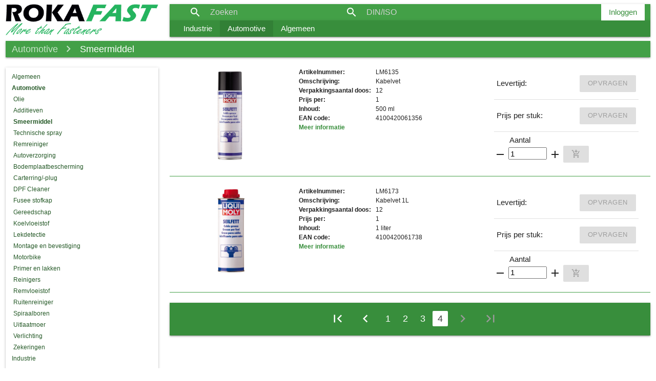

--- FILE ---
content_type: text/html;charset=UTF-8
request_url: https://shop.rokafast.nl/webshop/catalogue/category/939?pageViewType=LIST&page=3&sort=id,ASC
body_size: 25810
content:
<!DOCTYPE html>	
<html lang="nl">
<head>
	
	<title>Rokafast Apeldoorn BV │Webshop</title>
	<meta name="description" content="ROKAFAST Apeldoorn B.V. is de specialist in bevestigingsmaterialen. Meer dan 61344 artikelen op voorraad! De voornaamste toepassingsgebieden zijn: •	Machinebouw •	Constructiebouw •	Carrosseriebouw •	Metaaltechniek •	Productie elektrisch automation •	Jacht- en scheepsbouw: o.a. nieuwbouw en reparatie •	Waterbouw: o.a. projecten van waterleidingbedrijven, waterbehandeling etc. •	Petrochemische en chemische industrie •	Metaalverwerkende industrie •	Interieurbouw •	Installatie technische industrie."/>
	<meta property="og:description" content="ROKAFAST Apeldoorn B.V. is de specialist in bevestigingsmaterialen. Meer dan 61344 artikelen op voorraad! De voornaamste toepassingsgebieden zijn: •	Machinebouw •	Constructiebouw •	Carrosseriebouw •	Metaaltechniek •	Productie elektrisch automation •	Jacht- en scheepsbouw: o.a. nieuwbouw en reparatie •	Waterbouw: o.a. projecten van waterleidingbedrijven, waterbehandeling etc. •	Petrochemische en chemische industrie •	Metaalverwerkende industrie •	Interieurbouw •	Installatie technische industrie."/>
	<meta property="og:title" content="Rokafast Apeldoorn BV │Webshop"/>
	<meta property="og:url" content="https://shop.rokafast.nl/"/>
	<meta property="og:image" content="https://shop.rokafast.nl/webshop/images/logo_black.jpg"/>
	<meta property="og:image:type" content="image/jpeg"/>
	<meta property="og:image:width" content="1600"/>
	<meta property="og:image:height" content="1600"/>

	<meta charset="utf-8" />
	<meta http-equiv="X-UA-Compatible" content="IE=edge" />
	<meta name="viewport" content="width=device-width, initial-scale=1.0"/>
	<link rel="stylesheet" href="/webshop/css/materialize-thymeleaf-fix.css"/>
	<link rel="stylesheet" href="/webshop/css/materialize.min.css"/>
	<link rel="stylesheet" href="/webshop/css/navbar.css"/>
	<link rel="stylesheet" href="/webshop/css/main.css"/>
	<link rel="stylesheet" href="/webshop/css/form.css"/>
	<link rel="stylesheet" href="/webshop/css/icons.css"/>
	<link rel="stylesheet" href="/webshop/css/grid.css"/>
	<link rel="stylesheet" href="/webshop/css/modal.css"/>
	<link rel="stylesheet" href="/webshop/css/cart.css"/>
	<link rel="stylesheet" href="/webshop/css/order.css"/>
	<link rel="stylesheet" href="/webshop/css/catalogue.css"/>
	<link rel="stylesheet" href="https://fonts.googleapis.com/icon?family=Material+Icons" />
	<link rel="stylesheet" href="/webshop/css/animate.css"/>
	
	
	<script src="/webshop/js/jquery-3.3.1.min.js"></script>
	<script src="/webshop/js/jquery.form.min.js"></script>

	<title>Smeermiddel - Rokafast Webshop</title>
</head>
<body>
	<div class="container">
	<div class="row navbar-row">
	<div class="col l3 hide-on-med-and-down">
		<div class="webshop-logo">
	<a href="/webshop/">
		<img class="login-logo" src="/webshop/images/logotrans.png" />
	</a>
</div>
	</div>
	<div class="col m12 l9 menublock">
		<div>
	<nav class="webshop-navbar col s12 green darken-1 hide-on-med-and-up">
		<form class="col s12" action="/webshop/catalogue/article/search" method="get" id="searchFormMobile">
			<div class="input-field col s11 mobileSearchField">
				<input id="search" style="padding-left: 3rem;" placeholder="Zoeken" type="search" pattern=".{3,}" name="searchQuery" required="required" title="Zoek op minimaal 3 karakters"/>
				<label class="label-icon" for="search">
					<i class="material-icons">search</i>
				</label>
			</div>
		</form>
	</nav>
	<nav class="webshop-navbar col s12 green darken-1 hide-on-med-and-up">
		<form class="col s12" action="/webshop/catalogue/category/searchDinIso" method="get" id="searchDinIsoFormMobile">
			<div class="input-field col s11 mobileSearchField">
				<input id="searchDinIsoMobile" style="padding-left: 3rem;" autocomplete="off" placeholder="DIN/ISO" type="search" pattern="[0-9]{1,6}" name="searchQuery" value="" required="required" title="DIN/ISO-nummer moet bestaan uit 1 to 6 cijfers" onfocus="showAdv()" onblur="hideAdvifNeeded(true)"/>
				<label class="label-icon" for="search">
					<i class="material-icons">search</i>
				</label>
			</div>
		</form>
	</nav>
</div>
		<nav class="webshop-navbar col s12 green darken-1 hide-on-small-only">
	<div class="nav-wrapper">
		<form class="col s12 m5 l4" action="/webshop/catalogue/article/search" method="get" id="searchForm">
			<div class="input-field col s12">
				<input id="search" style="padding-left: 3rem;" placeholder="Zoeken" type="search" pattern=".{3,}" name="searchQuery" required="required" title="Zoek op minimaal 3 karakters"/>
				<label class="label-icon" for="search">
					<i class="material-icons">search</i>
				</label>
			</div>
		</form>
		<form class="col s1 m6 l3" action="/webshop/catalogue/category/searchDinIso" method="get" id="searchDinIsoForm">
			<div class="input-field col s12">
				<input id="searchDinIso" style="padding-left: 3rem;" autocomplete="off" placeholder="DIN/ISO" type="search" pattern="[0-9]{1,6}" name="searchQuery" value="" required="required" title="DIN/ISO-nummer moet bestaan uit 1 to 6 cijfers" onfocus="showAdv()" onblur="hideAdvifNeeded(false)"/>
				<label class="label-icon" for="search">
					<i class="material-icons">search</i>
				</label>
			</div>
		</form>
		<ul class="right hide-on-med-and-down" id="nav">
			
			<li>
				<a href="#" class="white green-text text-darken-2 login-btn">Inloggen</a>
			</li>
		</ul>
	</div>

	<ul id="user-dropdown" class="dropdown-content">
		
		<li><a class="green-text text-darken-2" href="/webshop/user/changepassword"><i class="material-icons left drop-down-icon">settings</i>Wachtwoord aanpassen</a></li> 
		<li><a class="green-text text-darken-2" href="/webshop/quickorder/list/overview">Bestellijsten</a></li>
		<li class="divider"></li>
		<li><a class="red-text" href="/webshop/logout"><i class="material-icons left drop-down-icon">power_settings_new</i>Uitloggen</a></li>
	</ul>
</nav>
		<nav id="advSearch" class="webshop-navbar col m12 green darken-1 hide">
	<div class="nav-wrapper">
		<form class="col s12" action="/webshop/catalogue/article/advsearch" method="get" id="advSearchForm">
			<input type="hidden" id="dinIsoField" name="DINISO" />

			<div class="input-field col s5 m3 l4 mobileAdvSearchField">
				<select name="material" class="browser-default" style="height: 30px">
					<option value="" selected="selected">Kies materiaal...</option>
					
					
					
					
					
					
					
					
					
					
					
					
					
					
					
					
					
					
					
					
					
					
					
					
					
					
					
					
					<option value="25CrMo4">25CrMo4</option>
					<option value="Aluminium">Aluminium</option>
					<option value="Brons">Brons</option>
					<option value="CU5">CU5</option>
					<option value="Gietijzer">Gietijzer</option>
					<option value="KL 100">KL 100</option>
					<option value="Kunststof">Kunststof</option>
					<option value="Kuprodur">Kuprodur</option>
					<option value="Messing">Messing</option>
					<option value="Nylon">Nylon</option>
					<option value="Roestvaststaal">Roestvaststaal</option>
					<option value="Roestvaststaal A1">Roestvaststaal A1</option>
					<option value="Roestvaststaal A2">Roestvaststaal A2</option>
					<option value="Roestvaststaal A4">Roestvaststaal A4</option>
					<option value="Roestvaststaal C4">Roestvaststaal C4</option>
					<option value="Roesvaststaal A2">Roesvaststaal A2</option>
					<option value="RVS">RVS</option>
					<option value="Staal">Staal</option>
					<option value="Staal 10.9">Staal 10.9</option>
					<option value="Staal 12.9">Staal 12.9</option>
					<option value="Staal 8.8">Staal 8.8</option>
					<option value="Staal Klasse 100">Staal Klasse 100</option>
					<option value="Staal Klasse 170">Staal Klasse 170</option>
					<option value="Staal klasse 4">Staal klasse 4</option>
					<option value="Staal klasse 5">Staal klasse 5</option>
					<option value="Staal klasse 6">Staal klasse 6</option>
					<option value="Titanium">Titanium</option>
				</select>
			</div>
			<div class="input-field col s5 m3 l4 mobileAdvSearchField">
				<select name="surface" class="browser-default" style="height: 30px">
					<option value="" selected="selected">Kies oppervlakte...</option>
					
					
					
					
					
					
					
					
					
					
					
					
					
					
					<option value="Dacromet">Dacromet</option>
					<option value="Electrolytisch verzinkt">Electrolytisch verzinkt</option>
					<option value="Electrolytisch verzinkt zwart gepassiveerd">Electrolytisch verzinkt zwart gepassiveerd</option>
					<option value="Geanodiseerd">Geanodiseerd</option>
					<option value="Geomet">Geomet</option>
					<option value="Thermisch verzinkt">Thermisch verzinkt</option>
					<option value="Verkoperd">Verkoperd</option>
					<option value="Vernikkeld">Vernikkeld</option>
					<option value="Verzinkt">Verzinkt</option>
					<option value="Wit geepoxeerd">Wit geepoxeerd</option>
					<option value="Zink nikkel">Zink nikkel</option>
					<option value="Zinkflake">Zinkflake</option>
					<option value="Zwart gepassiveerd">Zwart gepassiveerd</option>
				</select>
			</div>
			<div class="input-field col s1 m2 l1 hide-on-small-only">
				<input placeholder="M" class="advSearchField" value="" type="search" pattern="[0-9]{1,6}" name="diameter" />
			</div>
			<div class="input-field col s2 hide-on-small-only">
				<input class="advSearchField" placeholder="Lengte" value="" type="search" pattern="[0-9]{1,6}" name="length" />
			</div>
			<div class="input-field col s2 m1">
				<button class="btn btn-small white adv-search-button"><i class="material-icons small green-text text-darken-2" style="line-height: 27px !important">search</i></button>
			</div>
		</form>
	</div>

	<script>
		$(function() {
			$('[for*="search"]').on('click', function() {
				$('#searchForm').submit();
			});
			
			$('#advSearchForm').each(function() {
				$(this).find('input').keypress(function(e) {
					// Enter pressed?
					if (e.which == 10 || e.which == 13) {
						this.form.submit();
					}
				});
			});
			$('#advSearchForm').on('submit', function() {
				if ($('#searchDinIsoMobile').val().length > 0)
				{
					$('#dinIsoField').val($('#searchDinIsoMobile').val());
				} else if ($('#searchDinIso').val().length > 0)
				{
					$('#dinIsoField').val($('#searchDinIso').val());
				}
			});
		});
	</script>
</nav>
		<nav class="webshop-navbar col m12 green darken-2">
	<div class="nav-wrapper">
	<a href="#" data-target="mobile-nav" class="sidenav-trigger"><i class="material-icons mobileMenuButton">menu</i></a>
	<span class="hide-on-large-only">Rokafast</span>
		<ul id="nav" class="hide-on-med-and-down">
			<li><a href="/webshop/catalogue/industrie">Industrie</a></li>
			<li class="active"><a href="/webshop/catalogue/automotive">Automotive</a></li>
			<li><a href="/webshop/catalogue/algemeen">Algemeen</a></li>
			
			
			
		</ul>
	</div>
	<script>
	$(document).ready(function(){
		$('.sidenav').sidenav();
		});
	</script>
</nav>
		<ul id="mobile-nav" class="sidenav">
	<li><a href="/webshop/catalogue/industrie">Industrie</a></li>
	<li class="active"><a href="/webshop/catalogue/automotive">Automotive</a></li>
	<li><a href="/webshop/catalogue/algemeen">Algemeen</a></li>
	
	
	
	
	<li>
		<a href="#" class="white green-text text-darken-2 login-btn">Inloggen</a>
	</li>

	
	
</ul>
	</div>
</div>
	<div class="row">
	<div class="col m12">
		<nav class="col m12 breadcrumb-bar green darken-1 webshop-navbar hide-on-small-only">
			<div class="nav-wrapper">
				<a class="breadcrumb" href="/webshop/catalogue/category/874" >Automotive</a><a class="breadcrumb" href="/webshop/catalogue/category/939" >Smeermiddel</a>
			</div>
		</nav>
		<nav class="col m12 breadcrumb-bar green darken-1 webshop-navbar hide-on-med-and-up">
			<div class="nav-mapper">
				<a class="breadcrumb" href="/webshop/catalogue/category/874">
					<i class="material-icons">navigate_before</i>
					Automotive
				</a>
			</div>
		</nav>
	</div>
</div>
	<div>
	<div id="modalWrapper">
	</div>
	<div id="showModal" class="modal">
		<div class="modal-content">
			<div class="progress green lighten-2">
				<div class="indeterminate green darken-2"></div>
			</div>
		</div>
	</div>
</div>
		<div class="row">
			
	<div class="col m3 hide-on-small-only">
		<div class="col category-nav m12 z-depth-1">
			<ul>
				<li>
					<ul>
						<li>
							
	
	
		<a href="/webshop/catalogue/category/85">Algemeen</a>
	

						</li>
						<li>
							
	
		<a href="/webshop/catalogue/category/874" class="selected-category">Automotive</a>
			<ul style="padding-left: 0.25rem">
				<li>
					
	
	
		<a href="/webshop/catalogue/category/978">Olie</a>
	

				</li>
				<li>
					
	
	
		<a href="/webshop/catalogue/category/974">Additieven</a>
	

				</li>
				<li>
					
	
		<a href="/webshop/catalogue/category/939" class="selected-category">Smeermiddel</a>
			<ul style="padding-left: 0.25rem">
				
			</ul>
	
	

				</li>
				<li>
					
	
	
		<a href="/webshop/catalogue/category/929">Technische spray</a>
	

				</li>
				<li>
					
	
	
		<a href="/webshop/catalogue/category/891">Remreiniger</a>
	

				</li>
				<li>
					
	
	
		<a href="/webshop/catalogue/category/955">Autoverzorging</a>
	

				</li>
				<li>
					
	
	
		<a href="/webshop/catalogue/category/894">Bodemplaatbescherming</a>
	

				</li>
				<li>
					
	
	
		<a href="/webshop/catalogue/category/918">Carterring/-plug</a>
	

				</li>
				<li>
					
	
	
		<a href="/webshop/catalogue/category/1036">DPF Cleaner</a>
	

				</li>
				<li>
					
	
	
		<a href="/webshop/catalogue/category/936">Fusee stofkap</a>
	

				</li>
				<li>
					
	
	
		<a href="/webshop/catalogue/category/898">Gereedschap</a>
	

				</li>
				<li>
					
	
	
		<a href="/webshop/catalogue/category/1048">Koelvloeistof</a>
	

				</li>
				<li>
					
	
	
		<a href="/webshop/catalogue/category/944">Lekdetectie</a>
	

				</li>
				<li>
					
	
	
		<a href="/webshop/catalogue/category/900">Montage en bevestiging</a>
	

				</li>
				<li>
					
	
	
		<a href="/webshop/catalogue/category/995">Motorbike</a>
	

				</li>
				<li>
					
	
	
		<a href="/webshop/catalogue/category/926">Primer en lakken</a>
	

				</li>
				<li>
					
	
	
		<a href="/webshop/catalogue/category/951">Reinigers</a>
	

				</li>
				<li>
					
	
	
		<a href="/webshop/catalogue/category/1021">Remvloeistof</a>
	

				</li>
				<li>
					
	
	
		<a href="/webshop/catalogue/category/1443">Ruitenreiniger</a>
	

				</li>
				<li>
					
	
	
		<a href="/webshop/catalogue/category/928">Spiraalboren</a>
	

				</li>
				<li>
					
	
	
		<a href="/webshop/catalogue/category/875">Uitlaatmoer</a>
	

				</li>
				<li>
					
	
	
		<a href="/webshop/catalogue/category/882">Verlichting</a>
	

				</li>
				<li>
					
	
	
		<a href="/webshop/catalogue/category/912">Zekeringen</a>
	

				</li>
			</ul>
	
	

						</li>
						<li>
							
	
	
		<a href="/webshop/catalogue/category/1">Industrie</a>
	

						</li>
					</ul>
				</li>
			</ul>
		</div>
	</div>

			<div class="col m9">
				
				
				<div class="col m12 article-row">
					<div>
	<div class="col m6 l3 article-image">
		<img src="/webshop/file/liquimoly/LM6135.JPG" data-link="/webshop/catalogue/article/LM6135/Kabelvet"/>
	
		
	</div>
	<div class="col m7 l5 article-content">
		<table>
			<tr class="card-property-row">
				<td class="card-property-cell">Artikelnummer: </td>
				<td class="card-property-value-cell">LM6135</td>
			</tr>
			<tr class="card-property-row">
				<td class="card-property-cell">Omschrijving: </td>
				<td class="card-property-value-cell">Kabelvet</td>
			</tr>
			<tr class="card-property-row">
				<td class="card-property-cell">Verpakkingsaantal doos: </td>
				<td class="card-property-value-cell">12</td>
			</tr>
			<tr class="card-property-row">
				<td class="card-property-cell">Prijs per: </td>
				<td class="card-property-value-cell">1</td>
			</tr>
			<tr class="card-property-row">
				<td class="card-property-cell">Inhoud: </td>
				<td class="card-property-value-cell">500 ml</td>
			</tr>
			<tr class="card-property-row">
				<td class="card-property-cell">EAN code: </td>
				<td class="card-property-value-cell">4100420061356</td>
			</tr>
			<tr class="card-property-row">
				
				
			</tr>
			<tr class="card-property-row">
				
				
			</tr>
			<tr class="card-property-row">
				
				
			</tr>
			<tr class="card-property-row">
				<td class="card-property-cell"><a class="green-text text-darken-2" href="/webshop/catalogue/article/LM6135/Kabelvet">Meer informatie</a></td>
			</tr>
		</table>
	</div>
	<div class="col m5 l4">
		<table>
			<tr>
				<td>Levertijd:</td>
				<td id="delivery-cell-LM6135" class="right-align">
					
					<a class="btn-small green darken-2 disabled tooltipped disabled-button" data-tooltip="U moet ingelogd zijn voor deze actie" data-position="left" >Opvragen</a>
				</td>
				<td class="right-align" id="delivery-result-cell-LM6135" style="display: none;"></td>
			</tr>
			<tr>
				<td>Prijs per stuk:</td>
				<td id="price-cell-LM6135" class="right-align">
					
					<a class="btn-small green darken-2 disabled tooltipped disabled-button" data-tooltip="U moet ingelogd zijn voor deze actie" data-position="left" >Opvragen</a>
				</td>
				<td class="right-align" id="price-result-cell-LM6135" style="display: none;"></td>
			</tr>
		</table>
		<div class="amount-form">
			<form method="post" class="cart-form" action="/webshop/cart/addItem">
				<span>Aantal</span><br />
				<input type="hidden" name="articleCode" value="LM6135" />
				<i class="material-icons amount-btn" data-addition="remove" data-id="LM6135" data-amount="1">remove</i>
				<input name="amount" type="number" id="amount-LM6135" class="browser-default amount-input" value="1" data-id="LM6135"/>
				<i class="material-icons amount-btn" data-addition="add" data-id="LM6135" data-amount="1">add</i>
				<button class="btn-small green darken-2 hoverable disabled tooltipped disabled-button" data-tooltip="U moet ingelogd zijn voor deze actie" data-position="bottom">
					<i class="material-icons">add_shopping_cart</i>
				</button>
				
			</form>
			
		</div>
	</div>
</div>
				</div>
				<div class="col m12 article-row">
					<div>
	<div class="col m6 l3 article-image">
		<img src="/webshop/file/liquimoly/LM6173.JPG" data-link="/webshop/catalogue/article/LM6173/Kabelvet-1L"/>
	
		
	</div>
	<div class="col m7 l5 article-content">
		<table>
			<tr class="card-property-row">
				<td class="card-property-cell">Artikelnummer: </td>
				<td class="card-property-value-cell">LM6173</td>
			</tr>
			<tr class="card-property-row">
				<td class="card-property-cell">Omschrijving: </td>
				<td class="card-property-value-cell">Kabelvet 1L</td>
			</tr>
			<tr class="card-property-row">
				<td class="card-property-cell">Verpakkingsaantal doos: </td>
				<td class="card-property-value-cell">12</td>
			</tr>
			<tr class="card-property-row">
				<td class="card-property-cell">Prijs per: </td>
				<td class="card-property-value-cell">1</td>
			</tr>
			<tr class="card-property-row">
				<td class="card-property-cell">Inhoud: </td>
				<td class="card-property-value-cell">1 liter</td>
			</tr>
			<tr class="card-property-row">
				<td class="card-property-cell">EAN code: </td>
				<td class="card-property-value-cell">4100420061738</td>
			</tr>
			<tr class="card-property-row">
				
				
			</tr>
			<tr class="card-property-row">
				
				
			</tr>
			<tr class="card-property-row">
				
				
			</tr>
			<tr class="card-property-row">
				<td class="card-property-cell"><a class="green-text text-darken-2" href="/webshop/catalogue/article/LM6173/Kabelvet-1L">Meer informatie</a></td>
			</tr>
		</table>
	</div>
	<div class="col m5 l4">
		<table>
			<tr>
				<td>Levertijd:</td>
				<td id="delivery-cell-LM6173" class="right-align">
					
					<a class="btn-small green darken-2 disabled tooltipped disabled-button" data-tooltip="U moet ingelogd zijn voor deze actie" data-position="left" >Opvragen</a>
				</td>
				<td class="right-align" id="delivery-result-cell-LM6173" style="display: none;"></td>
			</tr>
			<tr>
				<td>Prijs per stuk:</td>
				<td id="price-cell-LM6173" class="right-align">
					
					<a class="btn-small green darken-2 disabled tooltipped disabled-button" data-tooltip="U moet ingelogd zijn voor deze actie" data-position="left" >Opvragen</a>
				</td>
				<td class="right-align" id="price-result-cell-LM6173" style="display: none;"></td>
			</tr>
		</table>
		<div class="amount-form">
			<form method="post" class="cart-form" action="/webshop/cart/addItem">
				<span>Aantal</span><br />
				<input type="hidden" name="articleCode" value="LM6173" />
				<i class="material-icons amount-btn" data-addition="remove" data-id="LM6173" data-amount="1">remove</i>
				<input name="amount" type="number" id="amount-LM6173" class="browser-default amount-input" value="1" data-id="LM6173"/>
				<i class="material-icons amount-btn" data-addition="add" data-id="LM6173" data-amount="1">add</i>
				<button class="btn-small green darken-2 hoverable disabled tooltipped disabled-button" data-tooltip="U moet ingelogd zijn voor deze actie" data-position="bottom">
					<i class="material-icons">add_shopping_cart</i>
				</button>
				
			</form>
			
		</div>
	</div>
</div>
				</div>
				<div class="row">
					<div class="col s12 center">
						
	<div class="green darken-2 pagination-bar">
		<ul class="pagination center">
			<li>
				<a href="/webshop/catalogue/category/939?pageViewType=LIST&amp;page=0&amp;sort=id,ASC">
					<i class="material-icons" title="Eerste pagina">first_page</i>
				</a>
				
			</li>
			<li>
				<a href="/webshop/catalogue/category/939?pageViewType=LIST&amp;page=2&amp;sort=id,ASC">
					<i class="material-icons" title="Vorige pagina">navigate_before</i>
				</a>
				
			</li>
			
			<li>
				<a href="/webshop/catalogue/category/939?pageViewType=LIST&amp;page=0&amp;sort=id,ASC">1</a>
			</li>
			<li>
				<a href="/webshop/catalogue/category/939?pageViewType=LIST&amp;page=1&amp;sort=id,ASC">2</a>
			</li>
			<li>
				<a href="/webshop/catalogue/category/939?pageViewType=LIST&amp;page=2&amp;sort=id,ASC">3</a>
			</li>
			<li class="active">
				<a href="/webshop/catalogue/category/939?pageViewType=LIST&amp;page=3&amp;sort=id,ASC">4</a>
			</li>
			
			<li class="disabled">
				
				<a>
					<i class="material-icons" title="Volgende pagina">navigate_next</i>
				</a>
			</li>
			<li class="disabled">
				
				<a>
					<i class="material-icons" title="Laatste pagina">last_page</i>
				</a>
			</li>
		</ul>
	</div>	

					</div>
				</div>
			</div>
		</div>
		<div class="row">
	<div class="col s12">
		<footer class="page-footer green darken-2"> 
			<div class="container">
				<div class="row">
					<div class="col m5 s12">
						<h5 class="white-text">Rokafast</h5>
						<p class="grey-text text-lighten-4">Rokafast webshop</p>
						<p class="grey-text text-lighten-4">KvK: 08209767</p>
					</div>
					<div class="col m5 offset-m2 s12">
						<h5 class="white-text">Links</h5>
						<ul>
							<li><a class="grey-text text-lighten-3" href="/webshop/contact">Contact</a></li>
							<li><a class="grey-text text-lighten-3" href="/webshop/disclaimer">Disclaimer</a></li>
							<li><a class="grey-text text-lighten-3" href="/webshop/terms">Algemene Voorwaarden</a></li>
							<li><a class="grey-text text-lighten-3" href="/webshop/privacy">Privacystatement</a></li>
						</ul>
					</div>
					
				</div>
			</div>
			<div class="footer-copyright grey darken-2">
				<div class="container">
		 			© 2019 Rokafast
		 			<span>| Powered by <a class="flexyz" href="https://flexyz.com">Flexyz</a></span>
				</div>
			</div>
		</footer>
	</div>
</div>
	</div>
	

	<script src="/webshop/js/materialize.min.js"></script>
	<script src="/webshop/js/catalogue.js"></script>
	<script src="/webshop/js/load.js"></script>
	<script src="/webshop/js/grid.js"></script>
	<script src="/webshop/js/cart.js"></script>
	<script src="/webshop/js/quickorder.js"></script>
	<script src="/webshop/js/modal.js"></script>
	<script src="/webshop/js/order.js"></script>
	<script src="/webshop/js/navbar.js"></script>
	<script src="/webshop/js/amountButtons.js"></script>
	<script>
		function updateCart() {
			$.ajax({
				type: 'GET',
				url: "\/webshop\/cart\/size\/",
				async: false,
				success: function (response) {
					if (response == 1)
					{
						$('#cartLink').html('<span id="cartAmount" class="new green lighten-2 badge black-text" data-badge-caption="">' + response + '</span>');
						$('#cartLink').addClass('animated flip').one('webkitAnimationEnd mozAnimationEnd onanimationend animationend', function() {
							$(this).removeClass('animated flip');
						});
					} else if (response > 1) {
						$('#cartAmount').html(response);
						$('#cartLink').addClass('animated flip').one('webkitAnimationEnd mozAnimationEnd onanimationend animationend', function() {
							$(this).removeClass('animated flip');
						});
					} else {
						$('#cartLink').html('');
					}
				}
			});
		}
		
		$('.login-btn').on('click', function(e) {
			openModal("\/webshop\/login", '/modal/', 'showLogin');
		});
		
		$('.select-customer').on('click', function(e) {
			openModal("\/webshop\/", 'selectCustomer', 'customerChange');
		});
	</script>
<!-- 	<th:block th:replace="standard/piwik :: tracker(siteId=21)"/> -->

	<script>
		$('.cart-form').ajaxForm(function() {
			M.toast({html: '<i class="material-icons left">done</i> Het artikel is toegevoegd aan de winkelwagen', classes: 'green darken-4'});
			updateCart();
		});
		
		$('form#pageViewForm').on('change', 'input.pageViewRadio', function(e) {
			$('#pageViewForm').submit();
		});
	</script>
</body>
</html>


--- FILE ---
content_type: text/css
request_url: https://shop.rokafast.nl/webshop/css/navbar.css
body_size: 1508
content:
.webshop-logo > a > img {
	width: 100%;
}

.navbar-row {
	margin-top: .5rem !important;
	margin-bottom: 5px !important;
}

ul.pagination {
	padding-left: 15px !important;
}

.pagination li.active a {
	color: #444 !important;
}

.pagination li:not(.disabled) a {
	color: #fff !important;
}

.pagination li.active {
	background-color: #fff !important;
}

.pagination li:not(.disabled).active a {
	color: #444 !important;
}

.pagination-bar {
	padding-top: 1px;
	height: 64px;
	line-height: 32px;
	-webkit-box-shadow: 0 2px 2px 0 rgba(0, 0, 0, 0.14), 0 3px 1px -2px
		rgba(0, 0, 0, 0.12), 0 1px 5px 0 rgba(0, 0, 0, 0.2);
	box-shadow: 0 2px 2px 0 rgba(0, 0, 0, 0.14), 0 3px 1px -2px
		rgba(0, 0, 0, 0.12), 0 1px 5px 0 rgba(0, 0, 0, 0.2)
}

nav .dropdown-trigger {
	margin-left: 20px !important;
}

@media only screen and (min-width: 601px) {
	.webshop-navbar {
		line-height: 32px !important;
		min-height: 32px !important;
		height: 32px !important;
	}
	
	nav a.sidenav-trigger,
	nav a.sidenav-trigger i {
		height: 32px;
	}
}

@media only screen and (max-width: 600px) {
	.mobileSearchField {
		margin-top: 7px !important;
	}
	
	.mobileAdvSearchField {
		padding-top: 13px !important;
	}
	
	nav .sidenav-trigger i.mobileMenuButton {
		line-height: 56px !important;
	}
}

.webshop-navbar > nav, nav .nav-wrapper i, nav a.sidenav-trigger, nav a.sidenav-trigger i {
	line-height: 32px !important;
}

nav .nav-wrapper i.drop-down-icon {
	line-height: inherit !important;
}

.flexyz {
	color: #3498db;
}

--- FILE ---
content_type: text/css
request_url: https://shop.rokafast.nl/webshop/css/main.css
body_size: 259
content:
@media only screen and (min-width: 601px) {
	.container {
		width: unset;
	}
}

@media only screen and (min-width: 993px) {
	.modal {
		min-width: 750px;
	}
}

.menublock {
	width:100%;
}

.page-footer .container {
	width: 90%;
}

--- FILE ---
content_type: text/css
request_url: https://shop.rokafast.nl/webshop/css/form.css
body_size: 2716
content:
.readonly-form input[type="text"]:disabled {
	color: rgba(0,0,0,0.87);	
}

.readonly-form span:not(.category-row > span) {
	color: rgba(0,0,0,0.87);	
}

[type="checkbox"]:checked+span:not(.lever):before {
	border-right: 2px solid #388E3C !important;
	border-bottom: 2px solid #388E3C !important;
}

[type="checkbox"]:checked + span:not(.lever):before, [type="checkbox"]:checked + [type="hidden"] + span:not(.lever):before {
	border-right: 2px solid #388E3C !important;
	border-bottom: 2px solid #388E3C !important;
}

.readonly-form .tabs .tab a:focus, .tabs .tab a:focus.active {
    background-color: rgba(56,142,60,0.2) !important;
}

.readonly-form .tabs .indicator {
    background-color: #628664 !important;
   }
   
.nopadding-form {
	padding-left: 0px !important;
}

.form-info
{
	border-radius: 16px;
	padding: 12px;
	font-size: 13px;
    font-weight: 500;
    color: rgb(0,0,0,0.6);
}
.form-info-content
{
	display: flex;
}

.error-card .card-content {
	padding: 10px 15px;
}

.error-card ul {
	margin: 0;
}

.error-card li {
	list-style-type:disc !important;
	margin-left: 18px;
}

.login-card {
	margin-top: 50px;
}

li.quickorder-list {
	list-style-type:disc !important;
	margin-left: 18px;
}

input[type=number].quickOrderInput::-webkit-inner-spin-button, 
input[type=number].quickOrderInput::-webkit-outer-spin-button { 
	-webkit-appearance: none; 
	margin: 0; 
}

.input-field input#searchAdv + label {
	color: white !important;
}

.input-field input#searchAdv + ul + label {
	color: white !important;
}

.input-field input#searchAdv:focus + label {
	color: black !important;
}

.input-field input#searchAdv:focus + ul + label {
	color: black !important;
}

input#searchAdv {
	padding-left: 5rem !important;
}

input#searchAdv.lengthSearch {
	padding-left: 4.2rem !important;
}

input#searchAdv.diameterSearch {
	padding-left: 5.2rem !important;
}

input#searchAdv.surfaceSearch {
	padding-left: 6.7rem !important;
}

input#searchAdv.materialSearch {
	padding-left: 5.5rem !important;
}


.nav-wrapper .input-field input[type=search]:not(.advSearchField) {
	color: white !important;
}

.nav-wrapper .input-field input[type=search]:focus {
	color: black !important;
}

/* #advSearch, */
/* #advSearch form { */
/* 	padding: 0; */
/* } */

/* #advSearch .input-field { */
/* 	padding-right: 0; */
/* 	padding-left: .5rem; */
/* } */

.advSearchField  {
	padding-left: 2px !important;
	height: 30px !important;
	margin-top: 1px !important;
	width: 100% !important;
	background-color: white !important;
	color: black !important;
}
	
.adv-search-button {
	padding-left: 10px;
	height: 27px;
	padding-right: 10px;
	margin-top: -2px;
}

.adv-search-button-text {
	line-height: 27px !important;
}

--- FILE ---
content_type: text/css
request_url: https://shop.rokafast.nl/webshop/css/icons.css
body_size: 656
content:
/*
	https://github.com/Angelmmiguel/material_icons/blob/master/app/assets/stylesheets/material_icons_unicode.css.erb#L85-L3265
	Look up unicode for the icon and put that as 'content' in the css class.
*/

.arrow-right-after:after{
	content: '\e5c8';
	font-family: 'Material Icons';
	vertical-align: middle;
}

.arrow-down-after:after {
	content: '\e5db';
	font-family: 'Material Icons';
	vertical-align: middle;
}


.error-before:before {
	content: '\e000';
	font-family: 'Material Icons';
	vertical-align: middle;
}

.shopping-cart-before:before {
	content: '\e8cc';
	font-size: 20pt;
	font-family: 'Material Icons';
	vertical-align: middle;
}

--- FILE ---
content_type: text/css
request_url: https://shop.rokafast.nl/webshop/css/grid.css
body_size: 998
content:
.clickable-cell {
	cursor: pointer;
}

.clickable-cell:hover {
	background: #388E3C;
	color: white;
}

table.article-grid-table tr td,
table.article-grid-table tr th{
	padding: 5px;
	border-top: solid 1px #d1d1d1;
	border-right: solid 1px #d1d1d1;
	border-left: solid 1px #d1d1d1;
}

.grid-image {
	border: solid 1px #000;
	width: 100%;
}

.grid-article-fragment {
	padding-top: 5px;
	padding-left: 5px;
}

table th.vertical {
	position: sticky;
	background: white;
	border: solid 1px #d1d1d1;
	left: 0px;
}

.article-grid-fragment{
	overflow:scroll;
	max-height: 30rem;	
}

.top-header-row {
	border: solid 1px #d1d1d1 !important;
}

table th.horizontal {
	position: sticky;
	background: white;
	top: 0px;
}

.article-grid-fragment::-webkit-scrollbar-thumb {
	background: #388E3C; 
	border-radius: 10px;
}

.article-grid-fragment::-webkit-scrollbar {
    width: 20px;
}

.article-grid-fragment::-webkit-scrollbar-track {
    box-shadow: inset 0 0 5px grey; 
    border-radius: 10px;
}


--- FILE ---
content_type: text/css
request_url: https://shop.rokafast.nl/webshop/css/modal.css
body_size: 153
content:
#showLogin {
	max-width: 40rem;
}

#showModal {
	max-width: 50rem;
}

.customer-modal {
	max-width: 50rem;
	overflow: visible !important;
}



--- FILE ---
content_type: text/css
request_url: https://shop.rokafast.nl/webshop/css/cart.css
body_size: 446
content:
.cart-image > img {
	cursor: pointer;
	max-height: 150px;
	max-width: 150px;
}

.cart-item {
	margin-bottom: 20px;
	padding-bottom: 20px !important;
	border-bottom: 1px #43A047 solid;
}

.cart-item .btn-small {
	padding: 0 8px;
}

.cart-item .btn-small i {
	margin-right: 5px;
}

.cart-stock tr {
	border: none;
}

.cart-screen {
	margin-top: 1rem;
}

.checkout-button {
	margin-top: 1rem;
}

.cart-warning-message {
	margin-top: 0;
}

--- FILE ---
content_type: text/css
request_url: https://shop.rokafast.nl/webshop/css/order.css
body_size: 770
content:
.order-article-image > img {
	max-height: 5rem;
}

.order-article-description {
	margin-top: 1%;
}

span.order-date {
	font-size: 20pt;
}

.orderline-image > img {
	max-height: 150px;
	max-width: 150px;
	width: 100%;
}

.order-line-entry {
	cursor: pointer;
	margin-top: 1rem;
}

.top-padding {
	padding-top: 3% !important;
} 

.no-select {
	-webkit-touch-callout: none; /* iOS Safari */
    -webkit-user-select: none; /* Safari */
     -khtml-user-select: none; /* Konqueror HTML */
       -moz-user-select: none; /* Firefox */
        -ms-user-select: none; /* Internet Explorer/Edge */
            user-select: none; /* Rest */
}

.checkout-screen .orderButton {
	padding-top: 5px;
}

.order-screen .order-line-entry {
	margin-left: 0;
	margin-right: 0;
}

--- FILE ---
content_type: text/css
request_url: https://shop.rokafast.nl/webshop/css/catalogue.css
body_size: 3082
content:
.category-card {
	margin-bottom: 1rem;
	height: 18rem !important;
	cursor: pointer;
}

.category-image {
	padding-top: 5%;
}

.category-image > img {
	height: 10rem !important;
	max-width: 90% !important;
	width: auto !important;
	margin-left: auto;
	margin-right: auto;
}

.category-name > p {
	max-width: 90% !important;
	margin-left: auto;
	margin-right: auto;
}

.category-nav {
	padding: 0;
	font-size: 12px;
}

.category-nav ul {
	padding-left: 0;
	margin-top: 0;
}

.category-nav a.selected-category {
	font-weight: 800;
}

.category-nav li {
	padding-top: 1.5%;
}

.category-nav a {
	color: hsla(123, 41%, 25%, 1);
}

.category-nav a:hover {
	color: #43A047;
}


tr.card-property-row {
	border-bottom: none !important;
	font-size: 9pt;
}

td.card-property-cell {
	padding: 0px !important;
	font-weight: 600;
	width: 145px;
}

td.card-property-value-cell {
	padding: 0px 0px 0px 5px !important;
}

.article-image > img {
	width: 100%;
	cursor: pointer;
}

i.amount-btn {
	vertical-align: middle;
	cursor: pointer;
	
	/* Prevent selection on rapid click */
	-webkit-user-select: none;
	-moz-user-select: none;
	-khtml-user-select: none;
	-ms-user-select: none;
}

i.amount-btn:hover {
	color: #388E3C !important;
}

.amount-form{
	margin-top: 5px;
}

div.amount-form > form > span{
	padding-left: 2rem !important;
}

.article-order-info > .amount-form {
	margin-bottom: 10px;
}

input.amount-input {
	width: 75px; 
	height: 24px;
}

.article-row {
	margin-bottom: 20px;
	padding-bottom: 20px !important;
	border-bottom: 1px #43A047 solid;
}	

.article-modal {
	background-color: white;
}

.article-order-info {
	border: 1px solid rgba(56, 142, 60, .5);
	border-radius: 10px;
}

.article-images img {
	max-height: 20rem;
}

#toast-container {
	top: 5rem !important;
}

[type="radio"]:checked + span:after,
[type="radio"].with-gap:checked + span:before,
[type="radio"].with-gap:checked + span:after {
  border: 2px solid #388E3C !important;
}

[type="radio"]:checked + span:after,
[type="radio"].with-gap:checked + span:after {
  background-color: #388E3C !important;
}

.pageViewSwitch {
	padding-left: 50px;
}

.carousel {
	width: 20rem;
	height: 20rem;
}

.article-images a {
	min-height: 20rem !important;
}

.carousel .indicators {
	margin: 15px;
}

.carousel .indicators .indicator-item {
	width: 12px;
	height: 12px;
	margin: 10px;
	cursor: pointer;
	background-color: #fff;
	box-shadow: inset 1px 1px 1px 1px rgba(0,0,0,0.5);    
}

.carousel .indicators .indicator-item.active {
	background-color: #388E3C !important;
}

.disabled-button {
	pointer-events: all !important;
}

a.download-button {
	margin: 10px 5px 0 5px;
}

nav.searchresult-bar {
	margin-bottom: 10px;
}

i.searchresult-bar-icon {
	line-height: 32px !important;
}

.index-block {
	height: 126px;
}

.index-mainblock {
	width: 100%;
	height: 100px;
}

.index-mainblock .word-break {
	word-break: break-word;
}

.index-sideblock {
	height: 100px;
}

i.not-available-icon {
	font-size: 1.5rem;
}

h4.article-title {
	margin-top: 0;
}

.index-card {
	padding-top: 1rem;
	padding-bottom: 1rem;
}

--- FILE ---
content_type: application/javascript
request_url: https://shop.rokafast.nl/webshop/js/modal.js
body_size: 3633
content:
function openModal(baseUrl, modalUri, modalId) {
	$('#showModal').modal("open");
	jQuery.ajax({
		type: 'GET',
		url : baseUrl + modalUri,
		success : function(data) {
			$('#modalWrapper').html(data);
			$('#' + modalId).modal();
			$('#' + modalId).modal("open");
			$('#showModal').modal("close");
			M.updateTextFields();
			$('.tooltipped').tooltip();
			$('body').css('overflow', 'scroll'); 
			//Needed because modal adds overflow: none 
			//to body and it will jump because of the scrollbar
			if (modalId == "showArticle") {
				$('i.amount-btn').on('mousedown', function(e) {
					var element = this;
					handleAmountClick(element);
					interval = setInterval(function() {
						handleAmountClick(element);
					}, 200); //How many ms does it take before checking for it again.
				});
				
				$('i.amount-btn').on('mouseup', function(e) {
					clearInterval(interval);
				});
	
				$('i.amount-btn').on('mouseout', function(e) {
					clearInterval(interval);
				});
				
				$('.article-image').on('click', 'img', function(e) {
					window.location = this.getAttribute("data-link");
				});
				
				$('.cart-form').ajaxForm(function() {
					M.toast({html: '<i class="material-icons left">done</i> Het artikel is toegevoegd aan de winkelwagen', classes: 'green darken-4'});
					updateCart();
				});
				//Without this the amount buttons wont work as the original listener for this only attaches to 
				//elements that are present when the script loads
				
				$('.delivery-button').on('click', function(e) {
					var articleId = this.getAttribute("data-article");
					var baseUrl = this.getAttribute("data-baseUrl");
					var amount = $('#amount-' + $.escapeSelector(articleId)).val();

					$('#delivery-cell-' + $.escapeSelector(articleId)).hide();
					$('#delivery-result-cell-' + $.escapeSelector(articleId)).show();
					$('#delivery-result-cell-' + $.escapeSelector(articleId)).html('<div class="progress green lighten-2"><div class="indeterminate green darken-2"></div></div>');
					
					$.ajax({
						type: 'GET',
						url: baseUrl + '/' + articleId + '/' + amount + '/delivery',
						success: function (response) {
							$('#delivery-result-cell-' + $.escapeSelector(articleId)).html(response);
						}
					});
				});
				
				$('form.cart-form').on('change', 'input.amount-input', function(e) {
					var articleId = this.getAttribute("data-id");
					
					$('#delivery-cell-' + $.escapeSelector(articleId)).show();
					$('#delivery-result-cell-' + $.escapeSelector(articleId)).hide();
					$('#price-cell-' + $.escapeSelector(articleId)).show();
					$('#price-result-cell-' + $.escapeSelector(articleId)).hide();
				});
				
				$('.price-button').on('click', function(e) {
					var articleId = this.getAttribute("data-article");
					var customerId = this.getAttribute("data-customer");
					var baseUrl = this.getAttribute("data-baseUrl");
					var amount = $('#amount-' + $.escapeSelector(articleId)).val();
					
					var url = baseUrl + '/' + articleId + '/' + customerId;
					if (amount > 0) {
						url = url + "/" + amount;
					}
					url = url + "/price";
					
					$('#price-cell-' + $.escapeSelector(articleId)).hide();
					$('#price-result-cell-' + $.escapeSelector(articleId)).show();
					$('#price-result-cell-' + $.escapeSelector(articleId)).html('<div class="progress green lighten-2"><div class="indeterminate green darken-2"></div></div>');
					
					$.ajax({
						type: 'GET',
						url: url,
						success: function (response) {
							$('#price-result-cell-' + $.escapeSelector(articleId)).html(response);
						}
					});
				});
			}
		},
	});
}

--- FILE ---
content_type: application/javascript
request_url: https://shop.rokafast.nl/webshop/js/order.js
body_size: 113
content:
$('.order-line-entry').on('click', function(e) {
	openArticleModal(this.getAttribute('data-id'));
});

--- FILE ---
content_type: application/javascript
request_url: https://shop.rokafast.nl/webshop/js/load.js
body_size: 1034
content:
$(function() {
	M.AutoInit();
	$(".dropdown-trigger").dropdown({
		hover : true,
		constrainWidth : false,
		alignment : 'right'
	});
	 $('.carousel.carousel-slider').carousel({
		dist: 0,
		indicators: true
	 });
	 
	 $('.tooltipped').tooltip();
	 $('#showModal').modal();
	 
	 $('.count').each(function () {
		$(this).prop('Counter',0).animate({
			Counter: $(this).text()
			}, {
				duration: 1000,
				easing: 'swing',
				step: function (now) {
					$(this).text(Math.ceil(now));
				}
			});
		});
	 
	showAdvIfNeeded();
	 
	 if (window.console && window.console.log) {
		  console.log('%c%s', 'color: #3498db; font-weight: bold; font-family: monospace', [
			'  ______ _                       ',
			' |  ____| | Powered by           ',
			' | |__  | | _____  ___   _ ____  ',
			' |  __| | |/ _ \\ \\/ / | | |_  /  ',
			' | |    | |  __/>  <| |_| |/ /_  ',
			' |_|    |_|\\___/_/\\_\\__,  /___|  ',
			'   Flexible IT       __/ /       ',
			'         Solutions  |___/        ',
			''
		  ].join('\n'));
		}
});


--- FILE ---
content_type: application/javascript
request_url: https://shop.rokafast.nl/webshop/js/quickorder.js
body_size: 2433
content:
$('#quickOrderForm').on('change', 'input#articleCode', function(e) {
	var articleId = $('input#articleCode').val();
	var baseUrl = this.getAttribute("data-baseUrl");

	$.ajax({
		type: 'GET',
		url: baseUrl + '/' + articleId + '/find',
		success: function (response) {
			$('input#articleDescription').val(response.description);
			$('input#amount').val(response.packedPer);
			$('input#amount').attr('data-packedPer', response.packedPer);
			M.updateTextFields();
		}
	});
});

$('#quickOrderForm').on('click', '#increase', function() {
	var currentAmount = parseInt($('input#amount').val());
	var packedPer = parseInt($('input#amount').attr('data-packedPer'));
	
	if (!isNaN(currentAmount) && !isNaN(packedPer)) {
		var newAmount = currentAmount + packedPer;
		$('input#amount').val(newAmount);
	} else if (!isNaN(currentAmount)) {
		var newAmount = currentAmount + 1;
		$('input#amount').val(newAmount);
	} else {
		$('input#amount').val(1);
	}
});

$('#quickOrderForm').on('click', '#decrease', function() {
	var currentAmount = parseInt($('input#amount').val());
	var packedPer = parseInt($('input#amount').attr('data-packedPer'));
	
	if (!isNaN(currentAmount) && !isNaN(packedPer)) {
		var newAmount = currentAmount - packedPer;
		$('input#amount').val(Math.max(0, newAmount));
	} else if (!isNaN(currentAmount)) {
		var newAmount = currentAmount - 1;
		$('input#amount').val(Math.max(0, newAmount));
	} else {
		$('input#amount').val(0);
	}
});

$('#quickOrderForm').on('keypress', 'input#amount', function(e) {
	
	if (e.keyCode == 61 || e.keyCode == 43) {
		e.preventDefault();
		var currentAmount = parseInt(this.value);
		var packedPer = parseInt(this.getAttribute('data-packedPer'));
		
		if (!isNaN(currentAmount) && !isNaN(packedPer)) {
			var newAmount = currentAmount + packedPer;
			this.value = newAmount;
		} else if (!isNaN(currentAmount)) {
			var newAmount = currentAmount + 1;
			this.value = newAmount;
		} else {
			this.value = 1;
		}
			
	}
	
	if (e.keyCode == 45) {
		e.preventDefault();
		var currentAmount = parseInt(this.value);
		var packedPer = parseInt(this.getAttribute('data-packedPer'));
		
		if (!isNaN(currentAmount) && !isNaN(packedPer)) {
			var newAmount = currentAmount - packedPer;
			this.value = Math.max(0, newAmount);
		} else if (!isNaN(currentAmount)) {
			var newAmount = currentAmount - 1;
			this.value = Math.max(0, newAmount);
		} else {
			this.value = 0;
		}
	}
});

--- FILE ---
content_type: application/javascript
request_url: https://shop.rokafast.nl/webshop/js/grid.js
body_size: 124
content:
$('table').on('click', 'td.clickable-cell', function(e) {
	openArticleModal(this.getAttribute('data-id'));
});



--- FILE ---
content_type: application/javascript
request_url: https://shop.rokafast.nl/webshop/js/amountButtons.js
body_size: 1159
content:
$(function($) {
	$(document.body).on('click', 'i.increase-button', function() {
		let $this = $(this);
		let increaseAmount = $this.data('amount');
		let fieldSelector = $this.data('field');
		let $field = $(fieldSelector);
		let currentAmount = $field.val();
		
		if (!isNaN(currentAmount) && !isNaN(increaseAmount)) {
			var newAmount = parseInt(currentAmount) + parseInt(increaseAmount);
			$field.val(newAmount);
		} else if (!isNaN(currentAmount)) {
			var newAmount = parseInt(currentAmount) + 1;
			$field.val(newAmount);
		} else {
			$field.val(1);
		}
	});
	$(document.body).on('click', 'i.decrease-button', function() {
		let $this = $(this);
		let increaseAmount = $this.data('amount');
		let fieldSelector = $this.data('field');
		let $field = $(fieldSelector);
		let currentAmount = $field.val();
		
		if (!isNaN(currentAmount) && !isNaN(increaseAmount)) {
			var newAmount = parseInt(currentAmount) - parseInt(increaseAmount);
			$field.val(Math.max(0, newAmount));
		} else if (!isNaN(currentAmount)) {
			var newAmount = parseInt(currentAmount) - 1;
			$field.val(Math.max(0, newAmount));
		} else {
			$field.val(0);
		}
	});
});

--- FILE ---
content_type: application/javascript
request_url: https://shop.rokafast.nl/webshop/js/navbar.js
body_size: 492
content:
function showAdv() {
	$('#advSearch').removeClass('hide');
}

function showAdvIfNeeded() {
	if (($('#searchDinIsoMobile').val().length > 0) || ($('#searchDinIso').val().length > 0))
	{
		$('#advSearch').removeClass('hide');
	}
}

function hideAdvifNeeded(mobile) {
	if (mobile)
	{	
		if ($('#searchDinIsoMobile').val().length == 0)
		{
			$('#advSearch').addClass('hide');
		}
	} else {
		if ($('#searchDinIso').val().length == 0)
		{
			$('#advSearch').addClass('hide');
		}
	}
}

--- FILE ---
content_type: application/javascript
request_url: https://shop.rokafast.nl/webshop/js/cart.js
body_size: 479
content:

$('.total-button').on('click', function(e) {
	baseUrl = this.getAttribute('data-baseUrl');
	$('#total-price-cell').html('<div class="progress green lighten-2"><div class="indeterminate green darken-2"></div></div>');
	
	$.ajax({
		type: 'GET',
		url: baseUrl + '/total',
		success: function (response) {
			$('#total-price-cell').html(response);
		}
	});
	
});

$('.cart-image').on('click', 'img', function(e) {
	window.location = this.getAttribute("data-link");
});

--- FILE ---
content_type: application/javascript
request_url: https://shop.rokafast.nl/webshop/js/catalogue.js
body_size: 3291
content:
$('div').on('click', 'div.category-card', function(e) {
	window.location = this.getAttribute("data-link");
});

$('.article-image').on('click', 'img', function(e) {
	window.location = this.getAttribute("data-link");
});


var interval;

$('i.amount-btn').on('mousedown', function(e) {
	var element = this;
	handleAmountClick(element);
	interval = setInterval(function() {
		handleAmountClick(element);
	}, 200); //How many ms does it take before checking for it again.
});

function handleAmountClick(object) {
	var id = object.getAttribute("data-id");
	var element = document.getElementById("amount-"+id);
	var amount = object.getAttribute("data-amount");
	var addition = object.getAttribute("data-addition");
	
	if (addition == "add") {
		element.stepUp(amount);
	} else if (addition == "remove") {
		if ((element.value - amount) <= 0) {
			element.value = 1;
		} else {
			element.stepDown(amount);
		}
	} else {
		alert("No or wrong data-addition tag defined.");
	}
	
	$('#delivery-cell-' + $.escapeSelector(id)).show();
	$('#delivery-result-cell-' + $.escapeSelector(id)).hide();
	$('#price-cell-' + $.escapeSelector(id)).show();
	$('#price-result-cell-' + $.escapeSelector(id)).hide();
}


$('i.amount-btn').on('mouseup', function(e) {
	clearInterval(interval);
});

$('i.amount-btn').on('mouseout', function(e) {
	clearInterval(interval);
});


$('.delivery-button').on('click', function(e) {
	var articleId = this.getAttribute("data-article");
	var baseUrl = this.getAttribute("data-baseUrl");
	var amount = $('#amount-' + $.escapeSelector(articleId)).val();

	$('#delivery-cell-' + $.escapeSelector(articleId)).hide();
	$('#delivery-result-cell-' + $.escapeSelector(articleId)).show();
	$('#delivery-result-cell-' + $.escapeSelector(articleId)).html('<div class="progress green lighten-2"><div class="indeterminate green darken-2"></div></div>');
	
	$.ajax({
		type: 'GET',
		url: baseUrl + '/' + articleId + '/' + amount + '/delivery',
		success: function (response) {
			$('#delivery-result-cell-' + $.escapeSelector(articleId)).html(response);
		}
	});
});

$('form.cart-form').on('change', 'input.amount-input', function(e) {
	var articleId = this.getAttribute("data-id");
	
	$('#delivery-cell-' + $.escapeSelector(articleId)).show();
	$('#delivery-result-cell-' + $.escapeSelector(articleId)).hide();
	$('#price-cell-' + $.escapeSelector(articleId)).show();
	$('#price-result-cell-' + $.escapeSelector(articleId)).hide();
});

$('.price-button').on('click', function(e) {
	var articleId = this.getAttribute("data-article");
	var customerId = this.getAttribute("data-customer");
	var baseUrl = this.getAttribute("data-baseUrl");
	var amount = $('#amount-' + $.escapeSelector(articleId)).val();
	
	var url = baseUrl + '/' + articleId + '/' + customerId;
	if (amount > 0) {
		url = url + "/" + amount;
	}
	url = url + "/price";
	
	$('#price-cell-' + $.escapeSelector(articleId)).hide();
	$('#price-result-cell-' + $.escapeSelector(articleId)).show();
	$('#price-result-cell-' + $.escapeSelector(articleId)).html('<div class="progress green lighten-2"><div class="indeterminate green darken-2"></div></div>');
	
	$.ajax({
		type: 'GET',
		url: url,
		success: function (response) {
			$('#price-result-cell-' + $.escapeSelector(articleId)).html(response);
		}
	});
});
